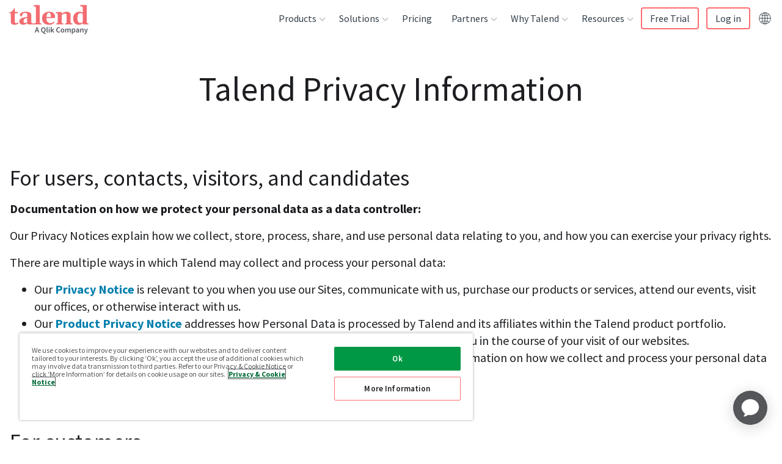

--- FILE ---
content_type: application/javascript; charset=UTF-8
request_url: https://www.talend.com/components-modules-hero-Hero-e8acc0f222159168cd09.js
body_size: 1398
content:
"use strict";(self.__LOADABLE_LOADED_CHUNKS__=self.__LOADABLE_LOADED_CHUNKS__||[]).push([[293],{5147:function(e,t,n){n.d(t,{Z:function(){return h}});var r={};n.r(r),n.d(r,{BreadcrumbItem:function(){return l},BreadcrumbLink:function(){return s},BreadcrumbList:function(){return m},BreadcrumbWrapper:function(){return g},between:function(){return d}});var a=n(2784),i=n(7424),o=n(5330),u=function(e){var t=e.cx,n=e.crumbList,r=e.maxLength,u=void 0===r?40:r,c=Object.keys(n).length,l=!1;return a.createElement("nav",{"aria-label":"Breadcrumb",className:t("BreadcrumbWrapper")},n&&a.createElement("ul",{className:t("BreadcrumbList")},Object.keys(n).map((function(e,r){r+1===c&&(l=!0);var s=!(l||!n[e])&&n[e];return e.length>u&&(e=(0,o.Z)(e,u)),a.createElement("li",{className:t("BreadcrumbItem"),key:r},r>0&&" ",a.createElement(i.Z,{className:t("BreadcrumbLink"),to:s},e),!l&&a.createElement("span",{className:t("between")},"»"))}))))},c=n(2559),l="Breadcrumbs-module--BreadcrumbItem--0f100",s="Breadcrumbs-module--BreadcrumbLink--368c6",m="Breadcrumbs-module--BreadcrumbList--87d09",g="Breadcrumbs-module--BreadcrumbWrapper--708c0",d="Breadcrumbs-module--between--08af8",b=n.n(c)().bind(r),h=function(e){return a.createElement(u,Object.assign({cx:b},e))}},544:function(e,t,n){n.r(t),n.d(t,{default:function(){return I}});var r={};n.r(r),n.d(r,{bcContainer:function(){return p},content:function(){return v},copy:function(){return E},ctaContainer:function(){return y},heading:function(){return B},hero:function(){return L},image:function(){return O},media:function(){return C},subHeading:function(){return N},vertical:function(){return A}});var a=n(2784),i=n(8227),o=n(2559),u=n.n(o),c=n(5147),l=n(1032),s=n(1461),m=n(5335),g=n(560),d=n(1671),b=n(5661),h=["Breadcrumbs","CTA","formatContentfulRichText","cx","CustomMediaComponent"],f=function(e){var t,n,r=e.Breadcrumbs,i=e.CTA,o=e.formatContentfulRichText,u=e.cx,c=e.CustomMediaComponent,l=void 0!==c&&c,f=(0,s.Z)(e,h),p=null!==(t=f.stylingOptions)&&void 0!==t?t:{},v=f.heroLayout?"horizontal with breadcrumb"===f.heroLayout.toLowerCase()?"horizontal-breadcrumb":f.heroLayout.toLowerCase():"horizontal";f.heroBgImage?p.bgImage=f.heroBgImage:f.stylingOptions&&f.stylingOptions.bgImage&&(p.bgImage=f.stylingOptions.bgImage),f.bgPosition?p.bgPosition=f.bgPosition:f.stylingOptions&&f.stylingOptions.bgPosition&&(p.bgPosition=f.stylingOptions.bgPosition),f.bgSize?p.bgSize=f.bgSize:f.stylingOptions&&f.stylingOptions.bgSize&&(p.bgSize=f.stylingOptions.bgSize),f.bgRepeat?p.bgRepeat=f.bgRepeat:f.stylingOptions&&f.stylingOptions.bgRepeat&&(p.bgRepeat=f.stylingOptions.bgRepeat);var E=null!==(n=(0,d.Z)(p,u))&&void 0!==n?n:"",y=(0,b.Z)(f.headingAlignment),B=(0,b.Z)(f.subHeadingAlignment),L=f.heroHeading?a.createElement("div",{className:u("heading",y)},(0,g.Z)(f.heroHeading,o())):null,O=f.heroSubHeading?a.createElement("div",{className:u("subHeading",B)},(0,g.Z)(f.heroSubHeading,o())):null,C=!!f.heroImage&&f.heroImage[0],N=[];"Left"===f.imageHorzAlignment?N.push("justify-start"):"Right"===f.imageHorzAlignment?N.push("desktop:justify-end"):N.push("justify-center"),"Top"===f.imageVertAlignment?N.push("items-start"):"Bottom"===f.imageVertAlignment?N.push("items-end"):N.push("items-center");var A=f.ctaAlignment?"text-"+String(f.ctaAlignment).toLowerCase():"",x={};f.breadcrumbLinks&&f.breadcrumbLinks.forEach((function(e){var t;x[e.title]=e.url?e.url:null!==(t=e.pageLink)&&void 0!==t&&t.slug?e.pageLink.slug:null}));var I="horizontal-breadcrumb"===v&&Object.keys(x).length>0;return a.createElement("section",{id:f.moduleId,className:u("hero")+" "+(E&&E.classString),style:E.bgHex},E&&E.borderTopEl,a.createElement("div",{className:""+u("content",v)},a.createElement("div",{className:u("copy")},L,O,I&&a.createElement("div",{className:u("bcContainer")},a.createElement(r,{crumbList:x})),f.cta&&a.createElement("div",{className:u("ctaContainer",A)+" "+A},f.cta.map((function(e){return a.createElement(i,Object.assign({key:e.id},e))}))),f.footNote&&a.createElement("div",{className:"pt-1 font-light"},f.footNote)),a.createElement("div",{className:u("media")},!1===l&&C&&a.createElement("div",{className:u("image",N)},a.createElement(m.Z,{image:C,alt:f.imageAltText,width:C.width/2,height:C.height/2,loadMethod:"eager"})),!1!==l&&a.createElement(l,null))),E&&E.bgImage&&E.bgImageEl,E&&E.borderBottomEl)},p="hero-module--bcContainer--36933",v="hero-module--content--6942c",E="hero-module--copy--034b5",y="hero-module--ctaContainer--3f81d",B="hero-module--heading--ef93e",L="hero-module--hero--67038",O="hero-module--image--021db",C="hero-module--media--eacd1",N="hero-module--subHeading--25180",A="hero-module--vertical--73b78",x=u().bind(r),I=function(e){return a.createElement(f,Object.assign({Breadcrumbs:c.Z,CTA:l.Z,formatContentfulRichText:i.Z,cx:x},e))}},5661:function(e,t,n){function r(e,t){var n;void 0===t&&(t="text-left");return null!==(n={center:"text-center",right:"text-right",left:"text-left"}[String(e).toLowerCase()])&&void 0!==n?n:t}n.d(t,{Z:function(){return r}})},5330:function(e,t,n){function r(e,t){return e?e.substring(0,Math.min(t,e.length))+(t<e.length?"…":""):""}function a(e,t){if(!e)return"";return e.length<t?e:e.substr(0,e.substr(0,t-"…".length).lastIndexOf(" "))+"…"}n.d(t,{F:function(){return a},Z:function(){return r}})}}]);
//# sourceMappingURL=components-modules-hero-Hero-e8acc0f222159168cd09.js.map

--- FILE ---
content_type: text/plain
request_url: https://c.6sc.co/?m=1
body_size: 2
content:
6suuid=f2263e17a2260100fbf56c6970020000e7ad2500

--- FILE ---
content_type: application/javascript; charset=UTF-8
request_url: https://www.talend.com/components-modules-fullWidth-FullWidth-7e432714fc49ec9cac6f.js
body_size: 835
content:
"use strict";(self.__LOADABLE_LOADED_CHUNKS__=self.__LOADABLE_LOADED_CHUNKS__||[]).push([[719],{5552:function(e,t,l){l.r(t),l.d(t,{default:function(){return G}});var n={};l.r(n),l.d(n,{bgWrapper:function(){return W},container:function(){return p},copyWidth25:function(){return v},copyWidth50:function(){return b},copyWidth75:function(){return C},ctaSection:function(){return y},frameColorBlack:function(){return A},frameColorLightGray:function(){return x},frameColorSeashell:function(){return E},frameColorSeashellLight:function(){return S},frameColorWhite:function(){return L},frameInner:function(){return N},frameWrapper:function(){return T},fullWidthModule:function(){return _},gridWrapper:function(){return B},isFramed:function(){return R},moduleAlignCenter:function(){return Z},moduleAlignRight:function(){return O},textAlignLeft:function(){return D},textAlignRight:function(){return F},video:function(){return k},videoContainer:function(){return H}});var i=l(2784),o=l(8227),r=l(2559),d=l.n(r),u=l(1032),a=l(1461),c=l(560),f=l(1942),m=l(1671),h=l(27),s=["CTA","formatContentfulRichText","cx"],g=function(e){var t,l,n,o,r,d=e.CTA,u=e.formatContentfulRichText,g=e.cx,W=(0,a.Z)(e,s),p=(0,m.Z)(W.stylingOptions,g),v=W.heading&&W.heading.raw?(0,c.Z)(W.heading):null,b=W.body&&W.body.raw?(0,c.Z)(W.body,u()):null,C=W.video?W.video:null,y=W.headingAlignment?"textAlign"+W.headingAlignment:null,A=W.bodyAlignment?"textAlign"+W.bodyAlignment:null,x=W.headingTextShade?"textShade"+W.headingTextShade:null,E=W.bodyTextShade?"textShade"+W.bodyTextShade:null,S=W.copyWidth?"copyWidth"+String(W.copyWidth).replace("%",""):null,L=W.variation?"isFramed":null,N=L&&W.frameBackground?(0,h.Z)("frameColor",W.frameBackground):"",T="";"isFramed"===L&&(T=[L,"frameWrapper",null===(l=p.options)||void 0===l?void 0:l.bgColor,null===(n=p.options)||void 0===n?void 0:n.bgGradient,null===(o=p.options)||void 0===o?void 0:o.spacingTop,null===(r=p.options)||void 0===r?void 0:r.spacingBottom]);var _=null!==(t=p.classString)&&void 0!==t?t:"";return i.createElement("section",{id:W.moduleId,className:g("fullWidthModule",L,N)+" "+_+" "+N,style:"isFramed"!==L?null==p?void 0:p.bgHex:null},p&&p.borderTopEl,i.createElement("div",{className:g("gridWrapper",T),style:"isFramed"===L?null==p?void 0:p.bgHex:null},(v||b||C)&&i.createElement("div",{className:g("container",S)+" copyContainer"},v&&i.createElement("div",{className:g("heading",y,x)},v),b&&i.createElement("div",{className:g("body",A,E)},b),C&&i.createElement("div",{className:g("videoContainer",A,E)},i.createElement(f.Z,{videoSrcURL:C,videoTitle:v,customClass:g("video")}))),W.cta&&i.createElement("div",{className:g("container")},i.createElement("div",{className:g("ctaSection")},W.cta.map((function(e,t){return i.createElement(d,Object.assign({key:"cta-"+t},e))}))),W.footNote&&i.createElement("div",{className:"font-light"},W.footNote)),p&&p.bgImageEl),p&&p.borderBottomEl)},W="fullWidth-module--bgWrapper--fd0a5",p="fullWidth-module--container--b7d55",v="fullWidth-module--copyWidth25--c7724",b="fullWidth-module--copyWidth50--f9029",C="fullWidth-module--copyWidth75--31b96",y="fullWidth-module--ctaSection--05a3e",A="fullWidth-module--frameColorBlack--b3fb2",x="fullWidth-module--frameColorLightGray--0966e",E="fullWidth-module--frameColorSeashell--e7cca",S="fullWidth-module--frameColorSeashellLight--0db41",L="fullWidth-module--frameColorWhite--8282a",N="fullWidth-module--frameInner--deaba",T="fullWidth-module--frameWrapper--20890",_="fullWidth-module--fullWidthModule--934ef",B="fullWidth-module--gridWrapper--f2958",R="fullWidth-module--isFramed--4d949",Z="fullWidth-module--moduleAlignCenter--7ce11",O="fullWidth-module--moduleAlignRight--f18cf",D="fullWidth-module--textAlignLeft--02d10",F="fullWidth-module--textAlignRight--ad788",k="fullWidth-module--video--3813e",H="fullWidth-module--videoContainer--b124b",I=d().bind(n),G=function(e){return i.createElement(g,Object.assign({CTA:u.Z,formatContentfulRichText:o.Z,cx:I},e))}}}]);
//# sourceMappingURL=components-modules-fullWidth-FullWidth-7e432714fc49ec9cac6f.js.map